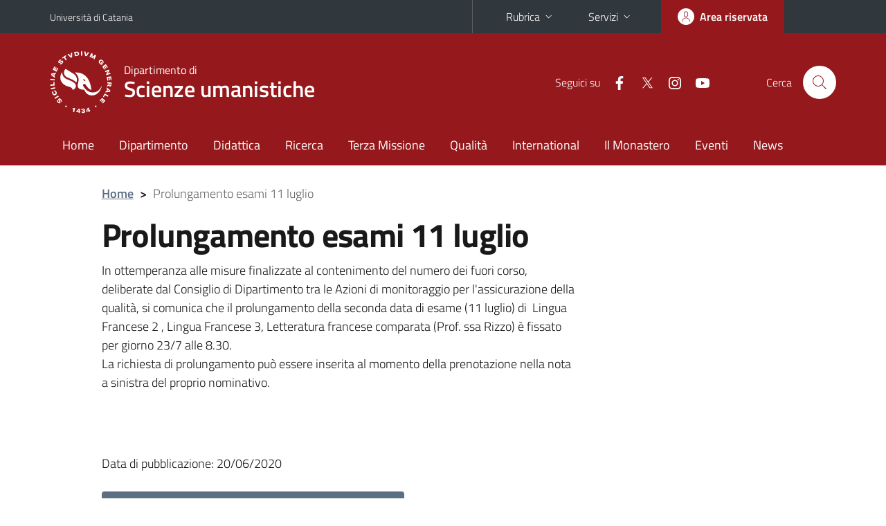

--- FILE ---
content_type: text/html; charset=utf-8
request_url: https://www.disum.unict.it/it/avvisi-docente/prolungamento-esami-11-luglio
body_size: 6191
content:
<!DOCTYPE html>
<html lang="it">
<head>
<meta charset="utf-8">
<title>Prolungamento esami 11 luglio | Dipartimento di Scienze umanistiche</title>
<meta name="viewport" content="width=device-width,initial-scale=1,shrink-to-fit=no">
<meta name="Generator" content="Drupal 7 (http://drupal.org)">
<link rel="canonical" href="/it/avvisi-docente/prolungamento-esami-11-luglio">
<link rel="shortlink" href="/it/node/21327">
<link rel="shortcut icon" href="https://www.disum.unict.it/sites/all/themes/id_theme_sd/favicon.ico" type="image/vnd.microsoft.icon">
<link href="/bootstrap-italia/css/bootstrap-italia.min.css" rel="stylesheet">
<link type="text/css" rel="stylesheet" href="https://www.disum.unict.it/sites/default/files/css/css_xE-rWrJf-fncB6ztZfd2huxqgxu4WO-qwma6Xer30m4.css" media="all">
<link type="text/css" rel="stylesheet" href="https://www.disum.unict.it/sites/default/files/css/css_GHM0dgi94gDEfo4s1bBoS1a-C0gDJUGRMcNEJ4lOLJU.css" media="all">
<link type="text/css" rel="stylesheet" href="https://www.disum.unict.it/sites/default/files/css/css_DFpy4IbPE_bJEEmy5Ynr8ppwHxqt_JT078n5loaAFs8.css" media="all">
<style type="text/css" media="all">
<!--/*--><![CDATA[/*><!--*/
.skiplinks{background-color:#fff}#menu-di-servizio .dropdown-menu,.it-header-slim-right-zone .dropdown-menu{z-index:9999}#menu-servizi{z-index:1001}#nav10.navbar-collapsable{z-index:1000!important}#nav10.navbar-collapsable .close-div{background-color:transparent}
.unict-bordeaux .it-header-slim-wrapper .btn-full,.unict-bordeaux .it-header-center-wrapper,.unict-bordeaux .back-to-top,.unict-bordeaux .btn-primary,.unict-bordeaux #home-sd h2{background-color:#95191c}.unict-bordeaux .bg-primary{background-color:#95191c!important}.unict-bordeaux .text-primary{color:#95191c!important}.unict-bordeaux .it-header-slim-wrapper .btn-full:hover,.unict-bordeaux .btn-primary:hover,.unict-bordeaux .back-to-top:hover{background-color:#800;color:#fff!important}.unict-bordeaux .it-header-slim-wrapper .btn-full:active,.unict-bordeaux .btn-primary:active{background-color:#700!important}.unict-bordeaux .it-header-slim-wrapper .btn-full .icon-primary,.unict-bordeaux .it-header-center-wrapper .it-header-center-content-wrapper .it-search-wrapper a.rounded-icon svg,.unict-bordeaux .btn-primary .icon-primary{fill:#95191c!important}.unict-bordeaux .it-footer-main{background-color:#700}.unict-bordeaux .it-footer-small-prints{background-color:#211212}@media(min-width:992px){.unict-bordeaux .it-header-navbar-wrapper{background-color:#95191c}}@media(max-width:991px){.unict-bordeaux .it-header-center-wrapper .it-header-center-content-wrapper .it-search-wrapper a.rounded-icon svg{fill:#fff!important}.unict-bordeaux .it-header-slim-wrapper .btn-full,.unict-bordeaux .it-header-slim-wrapper .btn-full:hover{background-color:transparent}.unict-bordeaux .it-nav-wrapper .navbar .navbar-collapsable .navbar-nav li a.nav-link{color:#95191c}.unict-bordeaux .it-nav-wrapper .navbar .navbar-collapsable .navbar-nav li a.nav-link.active{border-left-color:#95191c}.unict-bordeaux #it-main-menu .nav-item svg{fill:#95191c}}
.it-header-navbar-wrapper .navbar .navbar-collapsable .navbar-nav li a.nav-link{padding:13px 18px}@media(min-width:992px) and (max-width:1199px){.sd235 .it-header-navbar-wrapper .navbar .navbar-collapsable .navbar-nav li a.nav-link{padding:13px}}

/*]]>*/-->
</style>
<link type="text/css" rel="stylesheet" href="https://www.disum.unict.it/sites/default/files/css/css_-eFYVcHCpqbwlkFE-29TWPiqx23kD5BSO5dB-HYaW9A.css" media="all">
<script type="text/javascript" src="https://www.disum.unict.it/sites/default/files/js/js_6UR8aB1w5-y_vdUUdWDWlX2QhWu_qIXlEGEV48YgV-c.js"></script>
<script type="text/javascript" src="https://www.disum.unict.it/sites/default/files/js/js_onbE0n0cQY6KTDQtHO_E27UBymFC-RuqypZZ6Zxez-o.js"></script>
<script type="text/javascript" src="https://www.disum.unict.it/sites/default/files/js/js_qrf44QUDL_YTtRm1c_V_5DthK1dj0B5pBTFSfp1hfmk.js"></script>
<script type="text/javascript" src="https://www.disum.unict.it/sites/default/files/js/js_2IqN_RVpTM-JC2Ov9Z8M5NhkkxWciN7pj1288fPWmX4.js"></script>
<script type="text/javascript">
<!--//--><![CDATA[//><!--
jQuery.extend(Drupal.settings, {"basePath":"\/","pathPrefix":"it\/","setHasJsCookie":0,"ajaxPageState":{"theme":"id_theme_sd","theme_token":"m7ZRnErF5B5P97epDcCaJHxKAlVxDfQmXSbnoEQpDAw","js":{"sites\/all\/modules\/jquery_update\/replace\/jquery\/2.2\/jquery.min.js":1,"misc\/jquery-extend-3.4.0.js":1,"misc\/jquery-html-prefilter-3.5.0-backport.js":1,"misc\/jquery.once.js":1,"misc\/drupal.js":1,"sites\/all\/modules\/jquery_update\/js\/jquery_browser.js":1,"misc\/form-single-submit.js":1,"sites\/all\/modules\/ckeditor_accordion\/js\/ckeditor-accordion.js":1,"public:\/\/languages\/it_0wnW_QF8PBf25bw6Tf8bTGtyJDO4FGrXOg2Jc27zBL4.js":1,"sites\/all\/libraries\/colorbox\/jquery.colorbox-min.js":1,"sites\/all\/modules\/colorbox\/js\/colorbox.js":1,"sites\/all\/modules\/colorbox\/styles\/default\/colorbox_style.js":1},"css":{"modules\/system\/system.base.css":1,"modules\/system\/system.menus.css":1,"modules\/system\/system.messages.css":1,"modules\/system\/system.theme.css":1,"sites\/all\/modules\/ckeditor_accordion\/css\/ckeditor-accordion.css":1,"modules\/field\/theme\/field.css":1,"modules\/node\/node.css":1,"modules\/search\/search.css":1,"modules\/user\/user.css":1,"sites\/all\/modules\/views\/css\/views.css":1,"sites\/all\/modules\/ckeditor\/css\/ckeditor.css":1,"sites\/all\/modules\/colorbox\/styles\/default\/colorbox_style.css":1,"sites\/all\/modules\/ctools\/css\/ctools.css":1,"0":1,"1":1,"2":1,"sites\/all\/themes\/id_theme\/style.css":1,"sites\/all\/themes\/id_theme_sd\/sd.css":1}},"colorbox":{"opacity":"0.85","current":"{current} of {total}","previous":"\u00ab Prev","next":"Next \u00bb","close":"Close","maxWidth":"98%","maxHeight":"98%","fixed":true,"mobiledetect":true,"mobiledevicewidth":"480px","file_public_path":"\/sites\/default\/files","specificPagesDefaultValue":"admin*\nimagebrowser*\nimg_assist*\nimce*\nnode\/add\/*\nnode\/*\/edit\nprint\/*\nprintpdf\/*\nsystem\/ajax\nsystem\/ajax\/*"},"ckeditor_accordion":{"collapseAll":1},"urlIsAjaxTrusted":{"\/it\/search\/node":true}});
//--><!]]>
</script>
</head>
<body class="html not-front not-logged-in no-sidebars page-node page-node- page-node-21327 node-type-avviso-docente i18n-it sd235 unict-bordeaux hide_mmfc">
<div class="skiplinks"><a class="sr-only sr-only-focusable" href="#it-main" accesskey="c">Vai al contenuto principale</a><a class="sr-only sr-only-focusable" href="#it-main-menu" accesskey="n">Vai al menu di navigazione</a></div>
<header class="it-header-wrapper">
<div class="it-header-slim-wrapper">
<div class="container">
<div class="row"><div class="col-12">
<div class="it-header-slim-wrapper-content">
<a class="d-none d-lg-block navbar-brand" href="https://www.unict.it">Università di Catania</a>
<div class="nav-mobile"><nav aria-label="Navigazione accessoria">
<a class="it-opener d-lg-none mr-1" href="https://www.unict.it" aria-hidden="true" tabindex="-1">Università di Catania</a><a class="it-opener d-lg-none" data-toggle="collapse" href="#menu-di-servizio" role="button" aria-expanded="false" aria-controls="menu-di-servizio" title="Apri il menu di servizio"><svg class="icon" role="img"><use href="/bootstrap-italia/svg/sprite.svg#it-expand"></use></svg></a>
<div class="link-list-wrapper collapse" id="menu-di-servizio">
<ul class="link-list border-right-0 pr-0">
<li class="dropdown"><a class="list-item dropdown-toggle" href="#" role="button" data-toggle="dropdown" aria-expanded="false">Rubrica<svg class="icon d-none d-lg-block" role="img"><use href="/bootstrap-italia/svg/sprite.svg#it-expand"></use></svg></a>
<div class="dropdown-menu"><div class="row"><div class="col-12 px-3">
<form action="https://www.unict.it/content/cerca-nella-rubrica" method="post" id="rubrica-form" accept-charset="UTF-8" class="unict-form">
<div class="container">
<div class="form-row"><label for="input-01" class="sr-only">Cerca nella rubrica per cognome</label><input required id="input-01" name="trova" type="text" class="form-control" autocomplete="family-name" placeholder="Cerca nella rubrica per cognome"></div>
<div class="form-row mt-2 mb-1"><input type="submit" class="btn btn-primary btn-xs py-1" value="CERCA"></div>
</div>
</form>
</div></div></div></li>
<li class="dropdown"><a class="list-item dropdown-toggle" href="#" role="button" data-toggle="dropdown" aria-expanded="false">Servizi<svg class="icon d-none d-lg-block" role="img"><use href="/bootstrap-italia/svg/sprite.svg#it-expand"></use></svg></a>
<div class="dropdown-menu" id="menu-servizi"><div class="row"><div class="col-12"><div class="link-list-wrapper">
<ul>
<li><a class="list-item" href="https://studenti.smartedu.unict.it" target="_blank" rel="noopener"><span>Portale studenti</span></a></li>
<li><a class="list-item" href="https://docenti.smartedu.unict.it/docenti/" target="_blank" rel="noopener"><span>Portale docenti / didattica</span></a></li>
<li><a class="list-item" href="https://intranet.unict.it" target="_blank" rel="noopener"><span>Portale personale</span></a></li>
<li><a class="list-item" href="https://segreterie.smartedu.unict.it" target="_blank" rel="noopener"><span>Portale segreterie</span></a></li>
<li><a class="list-item" href="https://www.sida.unict.it" target="_blank" rel="noopener"><span>Biblioteca digitale</span></a></li>
<li><a class="list-item" href="https://webmail365.unict.it" target="_blank" rel="noopener"><span>Webmail studenti</span></a></li>
<li><a class="list-item" href="https://webmail.unict.it" target="_blank" rel="noopener"><span>Webmail docenti e personale</span></a></li>
<li><a class="list-item" href="https://studium.unict.it" target="_blank" rel="noopener"><span>E-learning / Studium</span></a></li>
<li><a class="list-item" href="https://www.unict.it/servizi/servizi-web"><span>Servizi informatici</span></a></li>
<li><a class="list-item" href="https://www.unict.it/servizi"><span><strong>Tutti i servizi</strong> &raquo;</span></a></li>
</ul>
</div></div></div></div></li>
</ul>
</div>
</nav></div>
<div class="it-header-slim-right-zone margin-right-zone">
<a class="btn btn-icon btn-full" href="/content/login-cas"><span class="rounded-icon"><svg class="icon icon-primary" role="img" aria-label="Accedi all'area riservata"><use href="/bootstrap-italia/svg/sprite.svg#it-user"></use></svg></span><span class="d-none d-lg-block">Area riservata</span></a>
</div>
</div>
</div></div>
</div>
</div>
<div class="it-nav-wrapper">
<div class="it-header-center-wrapper">
<div class="container">
<div class="row"><div class="col-12">
<div class="it-header-center-content-wrapper">
<div class="it-brand-wrapper"><a href="/"><img src="/sites/all/themes/id_theme/unict.svg" alt="Logo UniCt" class="icon unict"><div class="it-brand-text"><h3>Dipartimento di</h3><h2>Scienze umanistiche</h2></div></a></div>
<div class="it-right-zone"><div class="it-socials d-none d-md-flex"><span>Seguici&nbsp;su</span><ul><li><a href="https://www.facebook.com/disum.unict.it"><svg class="icon" aria-label="Facebook"><use href="/bootstrap-italia/svg/sprite.svg#it-facebook"></use></svg></a></li>
<li><a href="https://twitter.com/DisumUnict"><svg class="icon" aria-label="Twitter"><use href="/bootstrap-italia/svg/sprite.svg#it-twitter"></use></svg></a></li>
<li><a href="https://www.instagram.com/disum.unict.it/"><svg class="icon" aria-label="Instagram"><use href="/bootstrap-italia/svg/sprite.svg#it-instagram"></use></svg></a></li>
<li><a href="https://www.youtube.com/@disumunict3811"><svg class="icon" aria-label="YouTube"><use href="/bootstrap-italia/svg/sprite.svg#it-youtube"></use></svg></a></li>
</ul></div><div class="it-search-wrapper"><span class="d-none d-md-block">Cerca</span><a class="search-link rounded-icon" href="#" data-target="#searchModal" data-toggle="modal" aria-label="Cerca" title="Cerca"><svg class="icon" role="img"><use href="/bootstrap-italia/svg/sprite.svg#it-search"></use></svg></a></div>
</div>
</div>
</div></div>
</div>
</div>
<div class="it-header-navbar-wrapper">
<div class="container">
<div class="row"><div class="col-12">
<nav class="navbar navbar-expand-lg" aria-label="Navigazione principale">
<button class="custom-navbar-toggler" type="button" aria-controls="nav10" aria-expanded="false" aria-label="attiva / disattiva la navigazione" data-target="#nav10"><svg class="icon" role="img"><use href="/bootstrap-italia/svg/sprite.svg#it-burger"></use></svg></button>
<div class="navbar-collapsable" id="nav10">
<div class="overlay"></div>
<div class="close-div"><button class="close-menu border-0" type="button" aria-label="chiudi"><svg class="icon icon-white" role="img"><use href="/bootstrap-italia/svg/sprite.svg#it-close-big"></use></svg></button></div>
<div class="menu-wrapper" id="it-main-menu">
<ul class="navbar-nav">
<li class="nav-item"><a class="nav-link" href="/it">Home</a></li>
<li class="nav-item"><a class="nav-link" href="/it/content/dipartimento">Dipartimento</a></li>
<li class="nav-item"><a class="nav-link" href="/it/content/didattica">Didattica</a></li>
<li class="nav-item"><a class="nav-link" href="/it/content/ricerca">Ricerca</a></li>
<li class="nav-item"><a class="nav-link" href="/it/content/terza-missione">Terza Missione</a></li>
<li class="nav-item"><a class="nav-link" href="/it/content/commissione-qualit%C3%A0">Qualità</a></li>
<li class="nav-item"><a class="nav-link" href="/it/content/internazionale">International</a></li>
<li class="nav-item"><a class="nav-link" href="/it/content/il-monastero">Il Monastero</a></li>
<li class="nav-item"><a class="nav-link" href="/it/eventi">Eventi</a></li>
<li class="nav-item"><a class="nav-link" href="/it/notizie">News</a></li>
</ul>
</div>
</div>
</nav>
</div></div>
</div>
</div>
</div>
</header>
<main id="it-main">
<section id="breadcrumb">
<div class="container">
<div class="row">
<div class="offset-lg-1 col-lg-11 col-md-12 px-3 px-sm-0 pb-2">
<nav class="breadcrumb-container" aria-label="Percorso di navigazione">
<ol class="breadcrumb">
<li class="breadcrumb-item"><a href="/it">Home</a><span class="separator">&gt;</span></li>
<li class="breadcrumb-item active" aria-current="page">Prolungamento esami 11 luglio</li>
</ol>
</nav>
</div>
</div>
</div>
</section>
<section id="content">
<div class="container">
<div class="row">
<div class="offset-lg-1 col-lg-7 col-md-12 px-3 px-sm-0">
<article id="content-node-21327">
<h1>Prolungamento esami 11 luglio</h1><div class="region region-content">
<div id="block-system-main" class="block block-system">

<div class="content">
<div id="node-21327" class="node node-avviso-docente clearfix">

  
      
  
  <div class="content">
    <div class="field field-name-body field-type-text-with-summary field-label-hidden clearfix"><div class="field-items"><div class="field-item even"><p>In ottemperanza alle misure finalizzate al contenimento del numero dei fuori corso, deliberate dal Consiglio di Dipartimento tra le Azioni di monitoraggio per l'assicurazione della qualità, si comunica che il prolungamento della seconda data di esame (11 luglio) di  Lingua Francese 2 , Lingua Francese 3, Letteratura francese comparata (Prof. ssa Rizzo) è fissato per giorno 23/7 alle 8.30.<br />
La richiesta di prolungamento può essere inserita al momento della prenotazione nella nota a sinistra del proprio nominativo.</p>
<p> </p>
</div></div></div>  </div>

  
  
</div>

</div>
</div>
</div>
<br>Data di pubblicazione: 20/06/2020<br><br>
<a href="/docenti/concettina.rizzo" class="btn btn-secondary mb-3 text-uppercase">Vai alla scheda della prof.ssa Concettina RIZZO</a><div class="dropdown" id="it-share">
<a class="dropdown-toggle btn btn-outline-primary btn-icon btn-xs mt-2 mb-3 p-2" href="#" role="button" data-toggle="dropdown" aria-expanded="false"><svg class="icon icon-primary icon-sm" role="img"><use href="/bootstrap-italia/svg/sprite.svg#it-share"></use></svg><span>Condividi</span></a>
<div class="dropdown-menu"><div class="link-list-wrapper"><ul class="link-list">
<li><a class="list-item" rel="nofollow" href="https://www.facebook.com/sharer/sharer.php?src=bm&amp;u=https%3A%2F%2Fwww.disum.unict.it%2Fit%2Favvisi-docente%2Fprolungamento-esami-11-luglio&amp;t=Prolungamento+esami+11+luglio&amp;v=3" onclick="javascript:window.open(this.href,'','menubar=no,toolbar=no,resizable=yes,scrollbar=yes,height=500,width=720');return false;"><svg class="icon icon-primary icon-sm align-middle mr-1" role="img"><use href="/bootstrap-italia/svg/sprite.svg#it-facebook-square"></use></svg><span class="u-hiddenVisually">Facebook</span></a></li>
<li><a class="list-item" rel="nofollow" href="https://www.twitter.com/share?url=https%3A%2F%2Fwww.disum.unict.it%2Fit%2Favvisi-docente%2Fprolungamento-esami-11-luglio" onclick="javascript:window.open(this.href,'','menubar=no,toolbar=no,resizable=yes,scrollbar=yes,height=600,width=600');return false;"><svg class="icon icon-primary icon-sm align-middle mr-1" role="img"><use href="/bootstrap-italia/svg/sprite.svg#it-twitter"></use></svg><span class="u-hiddenVisually">Twitter</span></a></li>
<li><a class="list-item" href="https://api.whatsapp.com/send?text=https%3A%2F%2Fwww.disum.unict.it%2Fit%2Favvisi-docente%2Fprolungamento-esami-11-luglio" data-action="share/whatsapp/share"><svg class="icon icon-primary icon-sm align-middle mr-1" role="img"><use href="/bootstrap-italia/svg/sprite.svg#it-whatsapp"></use></svg><span class="u-hiddenVisually">Whatsapp</span></a></li>
<li><a class="list-item" href="https://t.me/share/url?url=https%3A%2F%2Fwww.disum.unict.it%2Fit%2Favvisi-docente%2Fprolungamento-esami-11-luglio&amp;text=Prolungamento+esami+11+luglio" data-action="share/telegram/share"><svg class="icon icon-primary icon-sm align-middle mr-1" role="img"><use href="/bootstrap-italia/svg/sprite.svg#it-telegram"></use></svg><span class="u-hiddenVisually">Telegram</span></a></li>
<li><a class="list-item" href="mailto:?subject=Dipartimento+di+Scienze+umanistiche+-+Prolungamento+esami+11+luglio&amp;body=https%3A%2F%2Fwww.disum.unict.it%2Fit%2Favvisi-docente%2Fprolungamento-esami-11-luglio"><svg class="icon icon-primary icon-sm align-middle mr-1" role="img"><use href="/bootstrap-italia/svg/sprite.svg#it-mail"></use></svg><span class="u-hiddenVisually">Email</span></a></li>
</ul></div></div>
</div>
</article>
</div>
</div>
</div>
</section>
</main>
<footer class="it-footer">
<div class="it-footer-main">
<div class="container">
<section><div class="row clearfix"><div class="col-sm-12"><div class="it-brand-wrapper"><a href="/"><img src="/sites/all/themes/id_theme/monogramma.svg" class="icon monogramma_icon" alt="Monogramma UniCt"><div class="it-brand-text unict_monogramma"><h3>Dipartimento di</h3><h2>Scienze umanistiche</h2></div></a></div></div></div></section>
<section>
<div class="row">
<div class="col-md-4 col-sm-6 pb-2">
<div id="block-block-108" class="block block-block">
<h3>Dove siamo</h3>

<div class="content">
<p>Monastero dei Benedettini<br>
Piazza Dante, 32<br>
95124 - Catania</p>

</div>
</div>
</div>
<div class="col-md-4 col-sm-6 pb-2">
<div id="block-block-109" class="block block-block">
<h3>Contatti</h3>

<div class="content">
<p><a href="mailto:carmelina.salamone@unict.it">Appuntamenti direttore</a><br>
<a href="/it/content/servizi-per-gli-studenti">Servizi per gli studenti</a><br>
<a href="/it/content/uffici-amministrativi">Uffici Amministrativi</a></p>
<p><a href="mailto:disum@unict.it">Direzione</a> | +39 095 7102702</p>

</div>
</div>
</div>
<div class="col-md-4 col-sm-6 pb-2">
<h3>Seguici&nbsp;su</h3>
<ul class="list-inline text-left social"><li class="list-inline-item pb-2"><a class="p-1" href="https://www.facebook.com/disum.unict.it"><svg class="icon icon-sm icon-white align-top" aria-label="Facebook"><use href="/bootstrap-italia/svg/sprite.svg#it-facebook"></use></svg></a></li><li class="list-inline-item pb-2"><a class="p-1" href="https://twitter.com/DisumUnict"><svg class="icon icon-sm icon-white align-top" aria-label="Twitter"><use href="/bootstrap-italia/svg/sprite.svg#it-twitter"></use></svg></a></li><li class="list-inline-item pb-2"><a class="p-1" href="https://www.instagram.com/disum.unict.it/"><svg class="icon icon-sm icon-white align-top" aria-label="Instagram"><use href="/bootstrap-italia/svg/sprite.svg#it-instagram"></use></svg></a></li><li class="list-inline-item pb-2"><a class="p-1" href="https://www.youtube.com/@disumunict3811"><svg class="icon icon-sm icon-white align-top" aria-label="YouTube"><use href="/bootstrap-italia/svg/sprite.svg#it-youtube"></use></svg></a></li></ul>
</div></div>
</section>
</div>
</div>
<div class="it-footer-small-prints clearfix">
<div class="container">
<h3 class="sr-only">Link e informazioni utili</h3>
<div class="region region-footer-link">
<div id="block-block-107" class="block block-block">

<div class="content">
<ul class="it-footer-small-prints-list list-inline mb-0 d-flex flex-column flex-md-row">
<li><a href="/content/privacy">Privacy</a></li>
<li><a href="/content/note-legali">Note legali</a></li>
<li><a href="/content/accessibilità">Accessibilità</a></li>
<li><a href="/it/content/dati-di-monitoraggio">Dati di monitoraggio</a></li>
<li><a href="/sitemap">Mappa del sito</a></li>
<li><a href="/it/notizie/questionario-feedback-sito-disum">Questionario sito DISUM</a></li>
</ul>

</div>
</div>
</div>
</div>
</div>
</footer>
<div class="modal fade show" id="searchModal" tabindex="-1" role="dialog" aria-labelledby="cerca-nel-sito" aria-modal="true">
<div class="modal-dialog"><div class="modal-content p-3">
<div class="container"><div class="row"><button class="close mr-3" type="button" data-dismiss="modal" aria-label="Chiudi"><svg class="icon" role="img"><use href="/bootstrap-italia/svg/sprite.svg#it-arrow-left"></use></svg></button><h2 class="modal-title" id="cerca-nel-sito">Cerca nel sito</h2></div></div>
<form class="search-form" action="/it/search/node" method="post" id="search-form" accept-charset="UTF-8"><div><div class="container"><div class="form-row mt-2 mb-4">
  <label for="edit-keys" class="d-none">Termini da ricercare</label>
 <input required type="text" id="edit-keys" name="keys" value="" size="40" maxlength="255" class="form-control" placeholder="Inserisci qui i termini da ricercare">
</div>
<input type="submit" id="edit-submit" name="op" value="Cerca" class="form-submit"></div><input type="hidden" aria-label="" name="form_build_id" value="form-9s6WJwhpsLOKht2fFvpKi26lfHRH9xOgQa2Z-KwohAE">
<input type="hidden" aria-label="" name="form_id" value="search_form">
</div></form>
</div></div>
</div>
<a href="#" aria-hidden="true" data-attribute="back-to-top" class="back-to-top shadow d-print-none"><svg class="icon icon-light" aria-label="Vai a inizio pagina"><use href="/bootstrap-italia/svg/sprite.svg#it-arrow-up"></use></svg></a>
<script>window.__PUBLIC_PATH__ = "/bootstrap-italia/fonts"</script>
<script src="/bootstrap-italia/js/bootstrap-italia.bundle.min.js"></script>
</body>
</html>